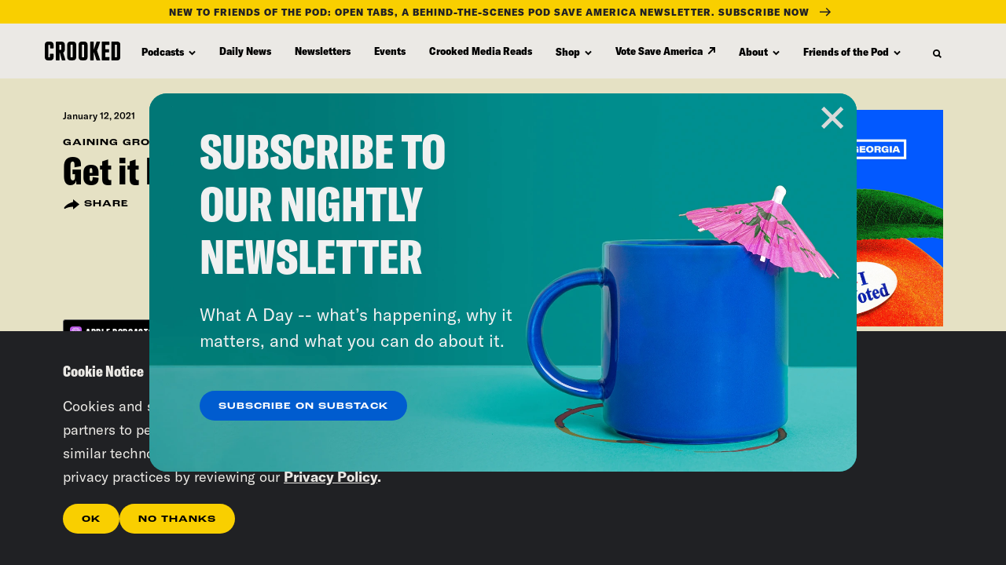

--- FILE ---
content_type: text/css
request_url: https://tags.srv.stackadapt.com/sa.css
body_size: -11
content:
:root {
    --sa-uid: '0-de4fe10b-585a-5323-55dd-3d0429a0a2a5';
}